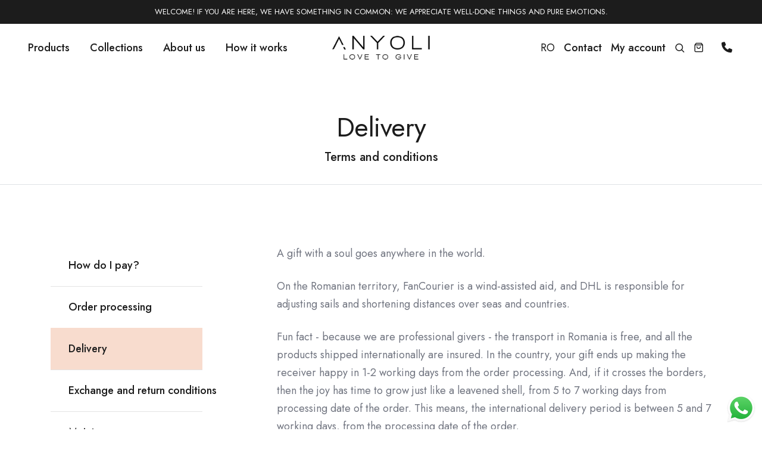

--- FILE ---
content_type: text/html; charset=UTF-8
request_url: https://www.anyolijewelry.com/delivery
body_size: 6011
content:
<!DOCTYPE html>
<html class="no-js" lang="en">
    <head>
        <title>Delivery - Anyoli</title>
        <meta charset="utf-8">
        <meta http-equiv="X-UA-Compatible" content="IE=edge">
        <meta name="viewport" content="width=device-width,initial-scale=1.0">
		<link rel="shortcut icon" type="image/png" href="https://www.anyolijewelry.com/static/v2/images/iconAnyoliWhite.png">
		
				
				
				
        <link rel="preconnect" href="https://fonts.googleapis.com" crossorigin>
        <link rel="preconnect" href="https://fonts.gstatic.com" crossorigin>
        <link rel="stylesheet" href="https://www.anyolijewelry.com/static/v2/theme/css/vendors.min.css">
        <link rel="stylesheet" href="https://www.anyolijewelry.com/static/v2/theme/css/icon.min.css">
        <link rel="stylesheet" href="https://www.anyolijewelry.com/static/v2/theme/css/style.css">
        <link rel="stylesheet" href="https://www.anyolijewelry.com/static/v2/theme/css/responsive.css">
        <link rel="stylesheet" href="https://www.anyolijewelry.com/static/v2/theme/css/theme.css?ref=20260119121853">
		<script type="text/javascript" src="https://www.anyolijewelry.com/static/v2/theme/js/jquery.js"></script>
		
		<!-- Google Tag Manager -->
		<script>(function(w,d,s,l,i){w[l]=w[l]||[];w[l].push({'gtm.start':
		new Date().getTime(),event:'gtm.js'});var f=d.getElementsByTagName(s)[0],
		j=d.createElement(s),dl=l!='dataLayer'?'&l='+l:'';j.async=true;j.src=
		'https://www.googletagmanager.com/gtm.js?id='+i+dl;f.parentNode.insertBefore(j,f);
		})(window,document,'script','dataLayer','GTM-PG3VWPCT');</script>
		<!-- End Google Tag Manager -->
		
				<!-- Meta Pixel Code -->
		<script>
		!function(f,b,e,v,n,t,s){
			if(f.fbq)return;n=f.fbq=function(){n.callMethod?
			n.callMethod.apply(n,arguments):n.queue.push(arguments)};
			if(!f._fbq)f._fbq=n;n.push=n;n.loaded=!0;n.version='2.0';
			n.queue=[];t=b.createElement(e);t.async=!0;
			t.src=v;s=b.getElementsByTagName(e)[0];
			s.parentNode.insertBefore(t,s)
		}(window, document,'script','https://connect.facebook.net/en_US/fbevents.js');
		fbq('init', '287808426550934');
		fbq('track', 'PageView', {}, {eventID: 'pageView_1768817933_s0cllei4vnifldpo2pnfgm9t9g8ov3b2_520078'});
		</script>
		<noscript>
			<img height="1" width="1" style="display:none"
			src="https://www.facebook.com/tr?id=287808426550934&ev=PageView&noscript=1" />
		</noscript>
		<!-- End Meta Pixel Code -->

				
		
		
    </head>
    <body data-mobile-nav-style="classic">
	
		<!-- Google Tag Manager (noscript) -->
		<noscript><iframe src="https://www.googletagmanager.com/ns.html?id=GTM-PG3VWPCT"
		height="0" width="0" style="display:none;visibility:hidden"></iframe></noscript>
		<!-- End Google Tag Manager (noscript) -->
	
		<div id="loadingScreen" class="d-none"><div class="spinner"></div></div>

		<header class="header-with-topbar">
			<div class="header-top-bar top-bar-light bg-dark-gray md-border-bottom border-color-transparent-dark-very-light">
				<div class="container-fluid">
					<div class="row h-40px align-items-center m-0">
						<div class="col-12 justify-content-center alt-font">
							<div class="fs-13 text-white text-uppercase">Welcome! If you are here, we have something in common: we appreciate well-done things and pure emotions.</div>
						</div>
					</div>
				</div>
			</div>
						<nav class="navbar navbar-expand-lg header-light bg-white sticky-header">
				<div class="container-fluid">
					<div class="col-auto col-lg-5 menu-order position-static">
						<button class="navbar-toggler float-start" type="button" data-bs-toggle="collapse" data-bs-target="#navbarNav" aria-controls="navbarNav" aria-label="Toggle navigation">
							<span class="navbar-toggler-line"></span>
							<span class="navbar-toggler-line"></span>
							<span class="navbar-toggler-line"></span>
							<span class="navbar-toggler-line"></span>
						</button>
						<div class="collapse navbar-collapse" id="navbarNav">
							<ul class="navbar-nav alt-font">
								<li class="nav-item dropdown submenu">
									<a href="#" class="nav-link">Products</a>
									<i class="fa-solid fa-angle-down dropdown-toggle" id="navbarDropdownMenuLink1" role="button" data-bs-toggle="dropdown" aria-expanded="false"></i>
									<div class="dropdown-menu submenu-content" aria-labelledby="navbarDropdownMenuLink1">
										<div class="d-lg-flex mega-menu m-auto flex-column">
											<div class="row row-cols-1 row-cols-lg-4 mb-50px md-mb-20px">
												<div class="col md-mb-5px">
													<ul>
														<li class="sub-title"><a href="https://www.anyolijewelry.com/offers"><span class="bg-accent border-radius-4px px-3 py-1"><img src="https://www.anyoli.ro/static/image/aniversar.png" style="width:25px"> Offers</span></a></li>
														<li class="sub-title">For her</li>
																												<li><a href="https://www.anyolijewelry.com/bijuterii/chain-with-pendant">Chain with pendant</a></li>
																												<li><a href="https://www.anyolijewelry.com/bijuterii/necklace-with-natural-pearls">Necklace with natural pearls</a></li>
																												<li><a href="https://www.anyolijewelry.com/bijuterii/necklace-with-natural-stones">Necklaces with natural stones</a></li>
																												<li><a href="https://www.anyolijewelry.com/bijuterii/2-in-1-jewelry">2 in 1 Jewelry</a></li>
																												<li><a href="https://www.anyolijewelry.com/bijuterii/pendants">Pendants</a></li>
																												<li><a href="https://www.anyolijewelry.com/bijuterii/bracelets">Bracelets</a></li>
																												<li><a href="https://www.anyolijewelry.com/bijuterii/cufflinks">Cufflinks</a></li>
																												<li><a href="https://www.anyolijewelry.com/bijuterii/earings">Earrings</a></li>
																												<li><a href="https://www.anyolijewelry.com/bijuterii/rings">Rings</a></li>
																												<li><a href="https://www.anyolijewelry.com/bijuterii/brooches">Brooches</a></li>
																											</ul>
												</div>
												<div class="col md-mb-5px">
													<ul>
														<li><a href="https://www.anyolijewelry.com/pentru-el">For him</a></li>
														<li><a href="https://www.anyolijewelry.com/pentru-copii">For children</a></li>
													</ul>
												</div>
												<div class="col md-mb-5px">
													<ul>
														<li><a href="https://www.anyolijewelry.com/creeaza-ti-bijuteria-unica-cu-anyoli">Create your own unique jewelry with Anyoli</a></li>
													</ul>
												</div>
											</div>
										</div>
									</div>
								</li>
								<li class="nav-item dropdown submenu">
									<a href="#" class="nav-link">Collections</a>
									<i class="fa-solid fa-angle-down dropdown-toggle" id="navbarDropdownMenuLink2" role="button" data-bs-toggle="dropdown" aria-expanded="false"></i>
									<div class="dropdown-menu submenu-content" aria-labelledby="navbarDropdownMenuLink2">
										<div class="mega-menu m-auto">
											<div class="row md-m-0">
												<div class="col-12">
													<div class="row row-cols-1 row-cols-lg-5 align-items-center justify-content-center">
														<div class="col mb-20px md-mb-10px text-start text-lg-center">
															<a href="https://www.anyolijewelry.com/colectii/anyoli-diamonds" class="d-none d-lg-block">
																<img src="https://www.anyolijewelry.com/static/v2/images/colectiiDiamonds190x140.jpg" class="border-radius-4px mb-5px" alt="Anyoli" />
															</a>
															<a href="https://www.anyolijewelry.com/colectii/anyoli-diamonds" class="btn btn-hover-animation fw-500 text-uppercase-inherit justify-content-center pt-0 pb-0 text-start text-lg-center">
																<span>
																	<span class="btn-text text-dark-gray fs-17 flex-shrink-0">Anyoli Diamonds</span>
																	<span class="btn-icon"><i class="fa-solid fa-arrow-right icon-very-small w-auto"></i></span>
																</span>
															</a>
														</div>
														<div class="col mb-20px md-mb-10px text-start text-lg-center">
															<a href="https://www.anyolijewelry.com/colectii/love" class="d-none d-lg-block">
																<img src="https://www.anyolijewelry.com/static/v2/images/colectiiLove190x140.jpg" class="border-radius-4px mb-5px" alt="Anyoli" />
															</a>
															<a href="https://www.anyolijewelry.com/colectii/love" class="btn btn-hover-animation fw-500 text-uppercase-inherit justify-content-center pt-0 pb-0 text-start text-lg-center">
																<span>
																	<span class="btn-text text-dark-gray fs-17 flex-shrink-0">Love</span>
																	<span class="btn-icon"><i class="fa-solid fa-arrow-right icon-very-small w-auto"></i></span>
																</span>
															</a>
														</div>
														<div class="col mb-20px md-mb-10px text-start text-lg-center">
															<a href="https://www.anyolijewelry.com/colectii/dio" class="d-none d-lg-block">
																<img src="https://www.anyolijewelry.com/static/v2/images/colectiiDio190x140.jpg" class="border-radius-4px mb-5px" alt="Anyoli" />
															</a>
															<a href="https://www.anyolijewelry.com/colectii/dio" class="btn btn-hover-animation fw-500 text-uppercase-inherit justify-content-center pt-0 pb-0 text-start text-lg-center">
																<span>
																	<span class="btn-text text-dark-gray fs-17 flex-shrink-0">Dio</span>
																	<span class="btn-icon"><i class="fa-solid fa-arrow-right icon-very-small w-auto"></i></span>
																</span>
															</a>
														</div>
														<div class="col mb-20px md-mb-10px text-start text-lg-center">
															<a href="https://www.anyolijewelry.com/colectii/full-moon" class="d-none d-lg-block">
																<img src="https://www.anyolijewelry.com/static/v2/images/colectiiFullmon190x140.jpg" class="border-radius-4px mb-5px" alt="Anyoli" />
															</a>
															<a href="https://www.anyolijewelry.com/colectii/full-moon" class="btn btn-hover-animation fw-500 text-uppercase-inherit justify-content-center pt-0 pb-0 text-start text-lg-center">
																<span>
																	<span class="btn-text text-dark-gray fs-17 flex-shrink-0">Full Moon</span>
																	<span class="btn-icon"><i class="fa-solid fa-arrow-right icon-very-small w-auto"></i></span>
																</span>
															</a>
														</div>
														<div class="col mb-20px md-mb-10px text-start text-lg-center">
															<a href="https://www.anyolijewelry.com/colectii/nature" class="d-none d-lg-block">
																<img src="https://www.anyolijewelry.com/static/v2/images/colectiiNature190x140.jpg" class="border-radius-4px mb-5px" alt="Anyoli" />
															</a>
															<a href="https://www.anyolijewelry.com/colectii/nature" class="btn btn-hover-animation fw-500 text-uppercase-inherit justify-content-center pt-0 pb-0 text-start text-lg-center">
																<span>
																	<span class="btn-text text-dark-gray fs-17 flex-shrink-0">Nature</span>
																	<span class="btn-icon"><i class="fa-solid fa-arrow-right icon-very-small w-auto"></i></span>
																</span>
															</a>
														</div>
													</div>
												</div>
											</div>
										</div>
									</div>
								</li>
								<li class="nav-item dropdown simple-dropdown">
									<a href="javascript:void(0);" class="nav-link">About us</a>
									<i class="fa-solid fa-angle-down dropdown-toggle" id="navbarDropdownMenuLink3" role="button" data-bs-toggle="dropdown" aria-expanded="false"></i>
									<ul class="dropdown-menu" aria-labelledby="navbarDropdownMenuLink3">
										<li><a href="https://www.anyolijewelry.com/about-us/our-story">Our story</a></li>
										<li><a href="https://www.anyolijewelry.com/about-us/video-gallery">Video gallery</a></li>
									</ul>
								</li>
								<li class="nav-item"><a href="https://www.anyolijewelry.com/how-it-works" class="nav-link">How it works</a></li>
								<hr class="d-block d-lg-none">
								<li class="nav-item d-block d-lg-none"><a href="https://www.anyolijewelry.com/contact" class="nav-link">Contact</a></li>
								<li class="nav-item d-block d-lg-none"><a href="https://www.anyolijewelry.com/cont" class="nav-link">My account</a></li>
							</ul>
						</div>
					</div>
					<div class="col-lg-2 justify-content-end justify-content-lg-center">
						<a class="navbar-brand" href="https://www.anyolijewelry.com/">
							<img src="https://www.anyolijewelry.com/static/v2/images/logoFull.png" data-at2x="https://www.anyolijewelry.com/static/v2/images/logoFull@2x.png" alt="Anyoli" class="default-logo" />
							<img src="https://www.anyolijewelry.com/static/v2/images/logoFull.png" data-at2x="https://www.anyolijewelry.com/static/v2/images/logoFull@2x.png" alt="Anyoli" class="alt-logo" />
							<img src="https://www.anyolijewelry.com/static/v2/images/logoFull.png" data-at2x="https://www.anyolijewelry.com/static/v2/images/logoFull@2x.png" alt="Anyoli" class="mobile-logo" />
							<img src="https://www.anyolijewelry.com/static/v2/images/iconAnyoliWhite.png" alt="Anyoli" class="mobile-small-logo">
						</a>
					</div>
					<div class="col-auto col-lg-5 justify-content-end ms-auto md-pe-0">
						<div class="header-icon">
							<div class="widget-text icon alt-font">
																<a href="https://www.anyoli.ro/livrari?langKeep=ro">RO</a>
															</div>
							<div class="widget-text icon alt-font fw-500 d-none d-lg-flex">
								<a href="https://www.anyolijewelry.com/contact">Contact</a>
							</div>
							<div class="header-account-icon icon alt-font d-none d-lg-flex">
																<a href="https://www.anyolijewelry.com/cont" class="fw-500">My account</a>
															</div>
							<div class="header-search-icon icon">
								<a href="javascript:void(0)" class="search-form-icon header-search-form xs-ps-10px"><i class="feather icon-feather-search"></i></a>
								<div class="search-form-wrapper">
									<button title="Close" type="button" class="search-close alt-font">×</button>
									<form action="https://www.anyolijewelry.com/cauta" id="search-form" role="search" method="GET" class="search-form text-left" enctype="multipart/form-data">
										<div class="search-form-box">
											<h2 class="text-dark-gray text-center mb-5 alt-font fw-600 ls-minus-2px">Ce cauti?</h2>
											<input class="search-input alt-font" id="search-form-input5e219ef164995" placeholder="Tipul/materialul/piatra bijuteriei" name="q" type="text" autocomplete="off" />
											<button type="submit" class="search-button">
												<i class="feather icon-feather-search" aria-hidden="true"></i>
											</button>
										</div>
									</form>
								</div>
							</div>
							<div class="header-cart-icon icon">
																<div class="header-cart dropdown">
									<a href="javascript:void(0);">
										<i class="feather icon-feather-shopping-bag"></i>
																			</a>
									
									<ul class="cart-item-list">
																				<li class="align-items-center mt-40px mb-10px">No products in cart.</li>
																				<li class="cart-total">
																					</li>
									</ul>
								</div>
							</div>
							<div class="icon ps-15px">
								<a href="tel:0040723400136" class="fs-14"><i class="fas fa-phone"></i> <span class="d-none d-xxl-inline">+4 0723 400 136</span></a>
							</div>
						</div>
					</div>
				</div>
			</nav>
		</header>
		
		<div id="page">
<section class="mb-0 border-bottom pb-30px">
    <div class="container">
        <div class="row align-items-center justify-content-center">
            <div class="col-12 text-center position-relative">
                <div class="d-flex flex-column pt-8" data-anime='{ "el": "childs", "translateY": [0, 0], "opacity": [0,1], "duration": 300, "delay": 0, "staggervalue": 100, "easing": "easeOutQuad" }'>
                    <div class="mt-auto">
                        <h1 class="h3 text-dark-gray alt-font mb-10px">Delivery</h1>
                        <p class="fw-500 text-dark-gray alt-font mb-0 fs-20">Terms and conditions</p>
                    </div>
                </div>
            </div>
        </div>
    </div>
</section>

<section>
    <div class="container">
        <div class="row" data-anime='{ "translate": [50, 0], "opacity": [0,1], "duration": 600, "delay":100, "staggervalue": 150, "easing": "easeOutQuad" }'>
            <div class="col-xl-3 col-lg-4 tab-style-07 md-mb-20px d-none d-lg-block">
                <ul class="nav nav-tabs justify-content-center border-0 text-left alt-font fw-500">
                    <li class="nav-item">
                        <a href="https://www.anyolijewelry.com/terms/how-do-i-pay" class="nav-link">
                            <span>How do I pay?</span>
                            <span class="bg-hover bg-base-color"></span>
                        </a>
                    </li>
                    <li class="nav-item">
                        <a href="https://www.anyolijewelry.com/terms/order-processing" class="nav-link">
                            <span>Order processing</span>
                            <span class="bg-hover bg-base-color"></span>
                        </a>
                    </li>
                    <li class="nav-item">
                        <a href="https://www.anyolijewelry.com/terms/delivery" class="nav-link active">
                            <span>Delivery</span>
                            <span class="bg-hover bg-base-color"></span>
                        </a>
                    </li>
                    <li class="nav-item">
                        <a href="https://www.anyolijewelry.com/terms/exchange-and-return-conditions" class="nav-link">
                            <span>Exchange and return conditions</span>
                            <span class="bg-hover bg-base-color"></span>
                        </a>
                    </li>
                    <li class="nav-item">
                        <a href="https://www.anyolijewelry.com/terms/maintenance" class="nav-link">
                            <span>Maintenance</span>
                            <span class="bg-hover bg-base-color"></span>
                        </a>
                    </li>
                    <li class="nav-item">
                        <a href="https://www.anyolijewelry.com/terms/repairs-and-reconditioning" class="nav-link">
                            <span>Repairs and reconditioning</span>
                            <span class="bg-hover bg-base-color"></span>
                        </a>
                    </li>
                </ul>
            </div>
            <div class="col-lg-8 offset-xl-1 lg-ps-50px md-ps-15px">
                <div class="tab-content h-100">
                    <p>A gift with a soul goes anywhere in the world.</p>
					<p>On the Romanian territory, FanCourier is a wind-assisted aid, and DHL is responsible for adjusting sails and shortening distances over seas and countries.</p>
					<p>Fun fact - because we are professional givers - the transport in Romania is free, and all the products shipped internationally are insured. In the country, your gift ends up making the receiver happy in 1-2 working days from the order processing. And, if it crosses the borders, then the joy has time to grow just like a leavened shell, from 5 to 7 working days from processing date of the order. This means, the international delivery period is between 5 and 7 working days, from the processing date of the order.</p>
					<p>And if the destination is one of the countries that are not part of the European Union, a tax specific to that country will have to be paid.</p>
                </div>
            </div>
        </div>
    </div>
</section>
		</div>
		
		<footer class="footer-dark bg-seashell-white pb-0 cover-background" style="background-image: url('https://www.anyolijewelry.com/static/v2/theme/images/demo-jewellery-store-footer-bg.jpg');">
			<div class="container">
				<div class="row justify-content-center mb-4 sm-mb-35px">
					<div class="col-12 col-lg-4 last-paragraph-no-margin md-mb-50px xs-mb-30px text-center text-lg-start">
						<a href="#" class="footer-logo d-inline-block mb-20px"><img src="https://www.anyolijewelry.com/static/v2/images/logoFull.png" data-at2x="https://www.anyolijewelry.com/static/v2/images/logoFull@2x.png" alt="Anyoli"></a>
						<div class="fs-16 text-brown"><i class="feather icon-feather-phone-call icon-small me-10px xs-me-5px text-dark-gray"></i><a href="tel:0040723400136">+4 0723 400 136</a></div>
						<div class="fs-16"><i class="feather icon-feather-mail icon-small me-10px xs-me-5px text-dark-gray"></i><a href="/cdn-cgi/l/email-protection#0960676f6649686770666560636c7e6c657b70276a6664"><span class="__cf_email__" data-cfemail="93fafdf5fcd3f2fdeafcfffaf9f6e4f6ffe1eabdf0fcfe">[email&#160;protected]</span></a></div>
						<div class="fs-16"><i class="feather icon-feather-map-pin icon-small me-10px xs-me-5px text-dark-gray"></i><a href="https://maps.app.goo.gl/smQc1AfGGsDev1ud7" target="_blank">JW Marriott Bucharest</a></div>
						<span class="alt-font fw-500 text-dark-gray d-block mt-20px mb-10px">Follow us</span>
						<div class="elements-social social-icon-style-09">
							<ul class="small-icon dark mb-20px">
								<li>
									<a class="facebook" href="https://www.facebook.com/Anyoliromania" target="_blank"><i class="fa-brands fa-facebook-f"></i><span></span></a>
								</li>
								<li>
									<a class="instagram" href="https://www.instagram.com/anyolijewelry" target="_blank"><i class="fa-brands fa-instagram"></i><span></span></a>
								</li>
								<li>
									<a class="youtube" href="https://www.youtube.com/channel/UCcGHPMjWQ-TxfLUTS7Ag8sA" target="_blank"><i class="fa-brands fa-youtube"></i><span></span></a>
								</li>
								<li>
									<a class="tiktok" href="https://www.tiktok.com/@anyolijewelry" target="_blank"><i class="fa-brands fa-tiktok"></i><span></span></a>
								</li>
								<li>
									<a class="pinterest" href="https://ro.pinterest.com/anyoli3705/" target="_blank"><i class="fa-brands fa-pinterest"></i><span></span></a>
								</li>
							</ul>
						</div>
						<div class="row mt-20px">
							<div class="col-12 col-lg-4">
								<img src="https://www.anyolijewelry.com/static/v2/images/geneva.png" alt="Anyoli" class="img-fluid d-none d-lg-block">
								<img src="https://www.anyolijewelry.com/static/v2/images/geneva.png" alt="Anyoli" class="w-40 d-inline mb-10px d-lg-none">
							</div>
							<div class="col-12 col-lg-8" style="line-height:20px">
								<span class="fs-14">The innovation in these jewels was awarded worldwide with the silver medal at the Inventions Geneva Evaluation Days 2022.</span>
							</div>
						</div>
					</div>
					<div class="col-12 col-lg-4 xs-mb-30px text-center text-lg-start">
						<span class="alt-font fw-500 text-dark-gray d-block mb-5px">Information</span>
						<ul class="fs-16">
							<li><a href="https://www.anyolijewelry.com/how-it-works">How does it work?</a></li>
							<li><a href="https://www.anyolijewelry.com/q-and-a">Q&A</a></li>
							<li><a href="https://www.anyolijewelry.com/phones">Phone List</a></li>
							<li><a href="https://www.anyolijewelry.com/anyoli-messages">Anyoli messages</a></li>
						</ul>
						<span class="alt-font fw-500 text-dark-gray d-block mt-20px mb-5px">Terms and conditions</span>
						<ul class="fs-16">
							<li><a href="https://www.anyolijewelry.com/terms/how-do-i-pay">How do I pay?</a></li>
							<li><a href="https://www.anyolijewelry.com/terms/order-processing">Order processing</a></li>
							<li><a href="https://www.anyolijewelry.com/terms/delivery">Delivery</a></li>
							<li><a href="https://www.anyolijewelry.com/terms/exchange-and-return-conditions">Exchange and return conditions</a></li>
							<li><a href="https://www.anyolijewelry.com/terms/maintenance">Maintenance</a></li>
							<li><a href="https://www.anyolijewelry.com/terms/repairs-and-reconditioning">Repairs and reconditioning</a></li>
						</ul>
					</div>
					<div class="col-12 col-lg-4 xs-mb-30px text-center text-lg-start">
						<span class="alt-font fw-500 text-dark-gray d-block mb-5px">About us</span>
						<ul class="fs-16">
							<li><a href="https://www.anyolijewelry.com/about-us/our-story">Our story</a></li>
							<li><a href="https://www.anyolijewelry.com/blog">Blog</a></li>
							<li><a href="https://www.anyolijewelry.com/about-us/video-gallery">Video gallery</a></li>
							<li><a href="https://www.anyolijewelry.com/careers">Careers</a></li>
							<li><a href="https://www.anyolijewelry.com/contact">Contact</a></li>
							<li><a href="https://www.anyolijewelry.com/newsletter/open">Subcribe to our newsletter</a></li>
						</ul>
						<div class="mt-20px">
							<a href="https://anpc.ro/ce-este-sal/" target="_blank"><img src="https://www.anyolijewelry.com/static/v2/images/sal.png" alt="Anyoli" class="img-fluid mt-10px" style="width:150px"></a>
							<a href="https://ec.europa.eu/consumers/odr" target="_blank"><img src="https://www.anyolijewelry.com/static/v2/images/sol.png" alt="Anyoli" class="img-fluid mt-10px" style="width:150px"></a>
						</div>
					</div>
				</div>
				<div class="row justify-content-center align-items-center">
					<div class="col-12">
						<div class="divider-style-03 divider-style-03-01 border-color-transparent-dark-very-light"></div>
					</div>
					<div class="col-md-7 pt-20px pb-20px sm-pt-0 fs-16 order-2 order-md-1 text-center text-md-start last-paragraph-no-margin">
						<p>&copy; 2026 Anyoli Land SRL. Patented concept. All rights are reserved.. </p>
					</div>
					<div class="col-md-5 pt-20px pb-20px sm-pb-10px fs-16 order-1 order-md-2 text-center text-md-end">
						<ul class="footer-navbar xs-lh-normal">
							<li class="d-block d-md-inline-flex"><a href="https://anpc.ro/" class="nav-link pb-0" target="_blank">ANPC</a></li>
							<li class="d-block d-md-inline-flex"><a href="https://www.anyolijewelry.com/static/anyoli_gdpr_en.pdf" class="nav-link pb-0" target="_blank">Privacy policy</a></li>
							<li class="d-block d-md-inline-flex"><a href="https://www.anyolijewelry.com/static/anyoli_cookies_en.pdf" class="nav-link pb-0" target="_blank">Cookies</a></li>
						</ul>
					</div>
				</div>
			</div>
		</footer>
		
		<a id="whatsapp" href="https://wa.me/+40723400136" target="_blank"><img src="https://www.anyolijewelry.com/static/image/whatsapp.png"></a>
		
		<script data-cfasync="false" src="/cdn-cgi/scripts/5c5dd728/cloudflare-static/email-decode.min.js"></script><script type="text/javascript" src="https://www.anyolijewelry.com/static/v2/theme/js/vendors.min.js"></script>
		<script type="text/javascript" src="https://www.anyolijewelry.com/static/v2/theme/js/main.js"></script>
		<script type="text/javascript" src="https://www.anyolijewelry.com/static/v2/theme/js/theme.js"></script>
		
				
		
	<script defer src="https://static.cloudflareinsights.com/beacon.min.js/vcd15cbe7772f49c399c6a5babf22c1241717689176015" integrity="sha512-ZpsOmlRQV6y907TI0dKBHq9Md29nnaEIPlkf84rnaERnq6zvWvPUqr2ft8M1aS28oN72PdrCzSjY4U6VaAw1EQ==" data-cf-beacon='{"version":"2024.11.0","token":"e25f451a67aa47f7bbe6ec242c3ed138","r":1,"server_timing":{"name":{"cfCacheStatus":true,"cfEdge":true,"cfExtPri":true,"cfL4":true,"cfOrigin":true,"cfSpeedBrain":true},"location_startswith":null}}' crossorigin="anonymous"></script>
</body>
</html>

--- FILE ---
content_type: text/css
request_url: https://www.anyolijewelry.com/static/v2/theme/css/theme.css?ref=20260119121853
body_size: 2809
content:
/* font */
@import url('https://fonts.googleapis.com/css2?family=Jost:wght@300;400;500;600;700;800;900&display=swap');
/* variable */
:root {     
    --base-color: #f8dcce;  
    --dark-gray: #1c1c1c;
    --light-orange: #eeb79f;
    --seashell-white: #fff8f5;
    --brown: #7d6f68;
    --chablis-red: #fde5d9;
    --cinderella-red: #fadbc9;
    --light-medium-gray: #f4f2ee;
    --alt-font: 'Jost', sans-serif;
    --primary-font: 'Jost', sans-serif;
}
/* reset */
body {
    font-size: 18px;
    line-height: 30px; 
}
section {
    padding-top: 100px;
    padding-bottom: 100px;
}
a:hover {
    color: var(--dark-gray);
}
.input-small, .textarea-small, .select-small {
    font-size: 14px;
}
/* header */
.header-icon .icon > a {
    font-size: 18px;
    padding-left: 30px;
}
header .navbar-brand {
    padding: 20px 0;
}
header .navbar-brand img {
    max-height: 50px;
}
.navbar > .container-fluid, .header-top-bar > .container-fluid {
    padding-left: 15px;
    padding-right: 15px;
}
.header-icon {
    padding-right: 20px;
}
.navbar .navbar-nav .nav-link {
    font-size: 18px;
    line-height: 24px;
}
.center-logo .navbar-nav .nav-link,
header.sticky .center-logo .navbar-nav .nav-link {
    padding: 55px 34px;
}
.header-cart-icon .header-cart .cart-item-list .cart-item .product-detail a {
    font-weight: 500;
}
.header-with-topbar + .top-space-margin {
    margin-top: 129px;
}
.header-cart-icon .cart-count {
    background-color: var(--dark-gray);
}
.navbar .navbar-nav .dropdown .dropdown-menu .mega-menu .btn-hover-animation i {
    top: 1px;
}
/* navbar */
.navbar .navbar-nav .submenu-content ul .sub-title {
    font-size: 17px;
}
.navbar .navbar-nav .dropdown .dropdown-menu a {
    font-size: 17px;
}
.navbar .navbar-nav .simple-dropdown .dropdown-menu {
    width: 190px;
}
.header-cart-icon .header-cart .cart-item-list {
    border-radius: 0;
}
/* text color */
.text-light-orange {
    color: var(--light-orange);
}
.text-seashell-white {
    color: var(--seashell-white);
}
.text-brown {
    color: var(--brown);
}
.text-cinderella-red {
    color: var(--cinderella-red);
}
/* bg color */
.bg-seashell-white {
    background-color: var(--seashell-white);
}
.bg-chablis-red {
    background-color: var(--chablis-red);
}
.bg-gradient-very-light-gray {
    background-image: linear-gradient(to bottom, #f7f7f7, #f7f7f7, #fbfbfc, #fdfdfd, #ffffff);
}
/* page title */
.page-title-extra-large h1 {
    font-size: 4.25rem;
    line-height: 4.25rem;
}
/* btn */
.btn {
    font-weight: 500;
    letter-spacing: -0.5px;
}
.btn.btn-extra-large {
    padding: 16px 41px 17px;
    font-size: 18px;
}
.btn.btn-large {
    padding: 13px 30px;
    font-size: 16px;
}
.btn.btn-medium {
    padding: 12px 30px 11px;
    font-size: 14px;
}
.btn.btn-small {
    font-size: 14px;
    padding: 10px 25px 9px;
}
.btn.btn-very-small {
    font-size: 12px;
    padding: 7px 21px 7px;
}
.btn.btn-link {
    padding: 0 0 2px;
}
.btn.btn-transparent-base-color {
    color: var(--dark-gray);
}
.btn.btn-transparent-base-color:hover {
    background-color: var(--dark-gray);
}
/* tab style 04 */
.tab-style-04 .nav-tabs .nav-item {
    padding: 0 42px;
}
.tab-style-04 .nav-tabs .nav-item .nav-link {
    line-height: 50px;
}
/* tooltip */
.tooltip.show {
    opacity: 1;
}
.bs-tooltip-auto[data-popper-placement^=top] .tooltip-arrow::before, .bs-tooltip-top .tooltip-arrow::before {
    border-top-color: var(--dark-gray);
    top: -2px;
}
.tooltip .tooltip-inner {
    background-color: var(--dark-gray);
    border-radius: 3px;
    font-size: 10px;
    text-transform: uppercase;
    padding: 5px 10px;
    font-weight: 500;
}
/* tab style 07 */
.tab-style-07 .nav-tabs .nav-item .nav-link {
    padding: 20px 30px;
}
.tab-style-07 .nav-tabs .nav-item .nav-link.active span, .tab-style-07 .nav-tabs .nav-item .nav-link:hover span {
    color: var(--dark-gray);
}
/* progress bar 02 */
.progress-bar-style-02 .progress {
    height: 10px; 
}
/* newsletter style 04 */
.newsletter-style-04 .btn {
    font-size: 18px;
}
/* google map */
#map [aria-roledescription="map"] {  left: -150px !important;}
/* contact form style 03 */
.contact-form-style-03 {
    margin-bottom: -250px;
}
/* tag cloud */
.tag-cloud a {
    font-size: 15px;
}
.tag-cloud a.likes-count {
    font-size: 13px;
}
/* blog modern */
.blog-modern figure .post-content-wrapper {
    bottom: -54px;
}
/* pagination style 01 */
.pagination-style-01 .page-item.active .page-link, .pagination-style-01 .page-item .page-link:hover {
    background: var(--dark-gray);
    color: var(--white);
}
.pagination-style-01 .page-item:first-child .page-link, .pagination-style-01 .page-item:last-child .page-link {
    background: transparent;
    box-shadow: none !important;
    color: var(--medium-gray);
}
.pagination-style-01 .page-item:first-child .page-link:hover, .pagination-style-01 .page-item:last-child .page-link:hover {
    color: var(--dark-gray);
}
/* newsletter style 04 */
.newsletter-style-04 input {
    padding-right: 100px !important;
}
/* map */
.google-maps-link a {
    color: var(--white);
}
/* footer */
footer {
    padding-top: 80px;
}
.footer-dark p, .footer-dark a {
    color: var(--brown);
}
.footer-dark a:hover, .footer-navbar li a:hover {
    color: var(--dark-gray);
}
footer .elements-social li {
    margin: 0 1px 5px 0;
}
footer .footer-logo img {
    max-height: 50px;
}
footer ul li {
    margin-bottom: 0;
}
/* social */
footer .social-icon-style-09 .small-icon a {
    width: 50px;
    height: 50px;
}
footer .social-icon-style-09 ul li a span {
    background-color: var(--light-orange);   
}
/* blog comment */
.blog-comment li .btn-reply:hover {
    color: var(--dark-gray);
}
/* revolution slider */
.wrapper {padding: 0 20%; position: relative;}
.tparrows.tp-rightarrow:before { content: "prev";}
.tparrows.tp-leftarrow:before { content: "next";}
.uranus.tparrows:before {white-space: nowrap; text-transform: uppercase; font-family: 'Jost', sans-serif; font-weight: 500; font-size: 16px; letter-spacing: 6px; line-height: 70px; transform-origin: 0 0; transform: rotate(-90deg); bottom: 0; margin-top: 110px; color: #232323;}
.uranus.tparrows {width: 70px; height: 50%; display: flex; vertical-align: middle; align-items: center; border-style: solid; border-color: rgba(0,0,0,0.1); border-width: 1px 0px 0px 1px}
.uranus.tparrows.tp-leftarrow { border-top: 0; }
.shop-btn { position: absolute!important; bottom: 30px; left: 50%; transform: translateX(-50%) !important;}
.title-text {padding: 100px !important;}
@media (min-width: 1921px){
    .title-text { padding: 0 200px!important; font-size: 200px !important; line-height: 200px !important;}
}
@media (max-width: 1399px){
    .navbar .navbar-nav .nav-link { padding: 10px 17px; }
}
@media (max-width: 1250px){
    .title-text {padding: 0px !important;}
    .navbar .navbar-nav .nav-link { padding: 10px 14px; }
}
@media (max-width: 1199px){
    section { padding-top: 85px; padding-bottom: 85px; }
    .btn.btn-small { padding: 10px 15px 9px; }
    .btn.btn-extra-large { font-size: 16px; }
    .search-form-wrapper .search-form-box { width: 60%;}
    .title-text {padding: 0px !important;}
    .btn.btn-switch-text.btn-large > span { padding: 16px 30px; }
    footer .social-icon-style-09 .small-icon a { width: 40px; height: 40px;}
}
@media (max-width: 1023px){
    .shop-btn { position: relative!important; bottom: 0px;}
}
@media (max-width: 991px){
    section { padding-top: 70px; padding-bottom: 70px; }
    .tab-style-04 .nav-tabs .nav-item { padding: 0 16px; }
    .tab-style-07 .nav-tabs .nav-item .nav-link { padding: 20px; }
    .navbar .btn.btn-hover-animation:hover .btn-text { -webkit-transform: translateX(0); transform: translateX(0); }
    .navbar .btn.btn-hover-animation .btn-icon { display: none; }
    .navbar .navbar-nav .dropdown .dropdown-menu a, .navbar-modern-inner .navbar-nav .dropdown .dropdown-menu a, .navbar-full-screen-menu-inner .navbar-nav .dropdown .dropdown-menu a { line-height: 20px; }
    .navbar .navbar-nav .dropdown .dropdown-menu a { border-color: transparent; }
    .navbar > .container-fluid, .header-top-bar > .container-fluid { padding-left: 0; padding-right: 0; }
    /* google map */
    #map [aria-roledescription="map"] {  left: 0px !important;}    
    .contact-form-style-03 { margin-bottom: 50px; } 
}
@media (max-width: 767px){
    .search-form-wrapper .search-form-box { width: 85%; }
    .wrapper {padding: 0 12%; margin: 0;}
    .column-layer { height: 50vh !important; display: flex !important;}
    section { padding-top: 50px; padding-bottom: 50px; }
    .shop-modern .swiper-button-prev, .shop-modern .swiper-rtl .swiper-button-next { left: -15px; right: auto;}
    .shop-modern .swiper-button-next, .shop-modern .swiper-rtl .swiper-button-prev { right: -15px; left: auto; }
    .tab-style-04 .nav-tabs .nav-item .nav-link { line-height: 36px; }
    footer { padding-top: 50px; }
}
@media (max-width: 479px){
    .uranus.tparrows:before {line-height: 40px;font-size: 14px; }
    .uranus.tparrows {width: 40px; }
}
@media (max-width: 900px) and (max-width: 870px) and (orientation: landscape) {
    .column-layer { height: 700px !important;}
    .uranus.tparrows {height: 70vh;}
}
@media  (max-width: 991px) and (orientation: landscape) {
    .column-layer { height: 70vh !important;}
    .uranus.tparrows {height: 70vh;}
    .content-row {padding: 120px 120px 120px 150px;}
}
@media (min-width: 992px) and (max-width: 1199px) {
    .header-icon { padding-right: 15px; }
    .navbar .navbar-nav .nav-link { font-size: 17px; padding: 10px 7px;}
    .header-icon .icon > a { font-size: 17px; padding-left: 18px; }
}

/* v2 */

body,
#page {
	width: 100%;
	max-width: 100svw;
	overflow-x: hidden;
}

#loadingScreen {
    position: fixed;
    top: 0;
    left: 0;
    width: 100%;
    height: 100%;
    background-color: rgba(0, 0, 0, 0.75);
    display: flex;
    justify-content: center;
    align-items: center;
    z-index: 9999;
}

.spinner {
    border: 4px solid rgba(0, 0, 0, 0.1);
    border-top: 4px solid #fff;
    border-radius: 50%;
    width: 50px;
    height: 50px;
    animation: spin 1s linear infinite;
}

@keyframes spin {
    0% { transform: rotate(0deg); }
    100% { transform: rotate(360deg); }
}

header .navbar-brand img {
    max-height: 40px;
}

.navbar .navbar-nav .submenu-content .mega-menu {
	width: 90svw;
}

.navbar .navbar-nav .simple-dropdown .dropdown-menu {
	width: 250px;
}

.header-icon .icon > a {
	padding-left: 15px;
}

.nav-link {
	white-space: nowrap;
}

footer .footer-logo img {
    max-height: 40px;
}

.heroVideo {
	overflow-x: hidden;
	object-fit: cover;
	width: 100vw;
	height: 70vh;
	min-height: 600px;
}

.product-image-thumb .swiper-slide img {
	object-fit: cover;
	height: 100px;
}

.swiper-slide.gallery-box img {
	object-fit: cover;
	max-height: 70svh;
}

.bg-accent {
	background-color: var(--base-color);
	color: var(--dark-gray) !important;
}

#perso-popup .container {
	padding: 3%;
}

.produsGridNume {
	display: block;
	height: 60px;
	overflow: hidden;
	text-overflow: ellipsis;
}

.produsGridImagine img {
	object-fit: contain;
	height: 400px;
}

.contact-form-style-03 {
	margin-bottom: 0;
}

#whatsapp {
	position: fixed;
	bottom: 10px;
	right: 10px
}

#whatsapp img {
	width: 50px;
	height: 50px;
}

.mobile-small-logo {
	display: none;
}

@media (max-width: 355px) {
	.mobile-logo, .default-logo, .alt-logo {
		display: none;
	}
	.mobile-small-logo {
		display: block;
	}
}

@media (max-width: 991px) {
	
	header .navbar-brand img {
		max-height: 30px;
	}
	
	.swiper-slide.gallery-box img {
		object-fit: cover;
		max-height: 500px;
	}
	
	.header-icon {
	  padding-right: 0;
	}
	
}



--- FILE ---
content_type: application/javascript
request_url: https://www.anyolijewelry.com/static/v2/theme/js/theme.js
body_size: 838
content:
// Handle file input change for video, image, audio, and pdf
$('input[type="file"]').change(function() {
    var form = $(this).closest('form');
    var file = this.files[0];
    var maxSize = 50 * 1024 * 1024; // 50 MB in bytes
    var inputType = $(this).attr('class'); // Get the class of the input field (which tells the file type)
    
    // Remove any previous warnings and hide loading screen
    $('#loadingScreen').removeClass('d-none');
    $('#persoWarningVideo').addClass('d-none');
    $('#persoWarningImagine').addClass('d-none');
    $('#persoWarningAudio').addClass('d-none');
    $('#persoWarningPdf').addClass('d-none');
    
    // Check if file exists
    if (file) {
        // Validate file type and size
        if (inputType.includes('Video') && file.type.startsWith('video/')) {
            // Video file: Validate size and submit
            if (file.size <= maxSize) {
                form.submit(); // Submit form if valid video
            } else {
                $('#persoWarningVideo').removeClass('d-none');
                $('#loadingScreen').addClass('d-none'); // Hide loading screen if file too large
            }
        } else if (inputType.includes('Imagine') && file.type.startsWith('image/')) {
            // Image file: Validate and submit
            if (file.size <= maxSize) {
                form.submit();
            } else {
                $('#persoWarningImagine').removeClass('d-none');
                $('#loadingScreen').addClass('d-none'); // Hide loading screen if file too large
            }
        } else if (inputType.includes('Audio') && file.type.startsWith('audio/')) {
            // Audio file: Validate and submit
            if (file.size <= maxSize) {
                form.submit();
            } else {
                $('#persoWarningAudio').removeClass('d-none');
                $('#loadingScreen').addClass('d-none'); // Hide loading screen if file too large
            }
        } else if (file.type === 'application/pdf') {
            // PDF file: Validate and submit
            if (file.size <= maxSize) {
                form.submit();
            } else {
                $('#persoWarningPdf').removeClass('d-none');
                $('#loadingScreen').addClass('d-none'); // Hide loading screen if file too large
            }
        } else {
            // Invalid file type (not video, image, audio, or pdf)
            if (inputType.includes('Video')) {
                $('#persoWarningVideo').removeClass('d-none');
            } else if (inputType.includes('Imagine')) {
                $('#persoWarningImagine').removeClass('d-none');
            } else if (inputType.includes('Audio')) {
                $('#persoWarningAudio').removeClass('d-none');
            } else if (file.type === 'application/pdf') {
                $('#persoWarningPdf').removeClass('d-none');
            }
            $('#loadingScreen').addClass('d-none'); // Hide loading screen if invalid file
        }
    }
});

// Handle form submission using AJAX and refresh page afterward
$(document).on('submit', '.persoFormAutoSubmit', function(event) {
    event.preventDefault(); // Prevent normal form submission

    var form = $(this);
    
    // Create FormData object to handle file upload
    var formData = new FormData(form[0]);

    // Perform AJAX form submission
    $.ajax({
        url: form.attr('action'), // Form action URL
        method: form.attr('method'), // POST or other method
        data: formData,
        processData: false, // Don't process the data
        contentType: false, // Don't set content type for FormData
        success: function(response) {
            // Hide the loading screen after upload
            $('#loadingScreen').addClass('d-none');

            // Optionally handle response from the server here

            // Refresh the page after successful upload
            window.location.reload(); // This will refresh the page
        },
        error: function(xhr, status, error) {
            // Hide the loading screen in case of an error
            $('#loadingScreen').addClass('d-none');

            // Optionally handle the error here
            console.error('Upload failed', error);
        }
    });
});

function formatMoney(value, decimals = 2, withSymbol = 0) {
    let symbol = '';

    if (withSymbol && value > 0) {
        symbol = '+';
    }

    if (value % 1 === 0) {
        return symbol + value.toLocaleString('en-US', { minimumFractionDigits: 0, maximumFractionDigits: 0 });
    } else {
        return symbol + value.toLocaleString('en-US', { minimumFractionDigits: decimals, maximumFractionDigits: decimals });
    }
}

